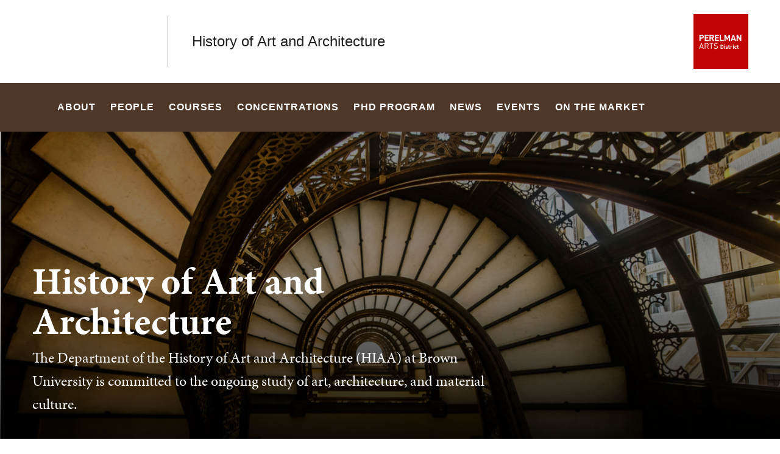

--- FILE ---
content_type: text/html; charset=UTF-8
request_url: https://hiaa.brown.edu/
body_size: 13400
content:
<!DOCTYPE html>
<html lang="en" dir="ltr" prefix="og: https://ogp.me/ns#" class="no-js" itemscope="" itemtype="http://schema.org/WebPage">
  <head>
    <!-- Google Tag Manager -->
    <script>(function(w,d,s,l,i){w[l]=w[l]||[];w[l].push({'gtm.start':new Date().getTime(),event:'gtm.js'});var f=d.getElementsByTagName(s)[0],j=d.createElement(s),dl=l!='dataLayer'?'&l='+l:'';j.async=true;j.src='https://www.googletagmanager.com/gtm.js?id='+i+dl;f.parentNode.insertBefore(j,f);})(window,document,'script','dataLayer','GTM-KX5NV9');</script>
    <!-- End Google Tag Manager -->
    <meta charset="utf-8" />
<meta name="description" content="The Department of the History of Art and Architecture (HIAA) at Brown University is committed to the ongoing study of art, architecture, and material culture." />
<link rel="canonical" href="https://hiaa.brown.edu/" />
<link rel="shortlink" href="https://hiaa.brown.edu/" />
<meta property="og:title" content="History of Art and Architecture | Brown University" />
<meta property="og:description" content="The Department of the History of Art and Architecture (HIAA) at Brown University is committed to the ongoing study of art, architecture, and material culture." />
<meta name="twitter:card" content="summary_large_image" />
<meta name="twitter:title" content="History of Art and Architecture | Brown University" />
<meta name="twitter:description" content="The Department of the History of Art and Architecture (HIAA) at Brown University is committed to the ongoing study of art, architecture, and material culture." />
<meta name="MobileOptimized" content="width" />
<meta name="HandheldFriendly" content="true" />
<meta name="viewport" content="width=device-width, initial-scale=1.0" />
<meta name="mobile-web-app-capable" content="yes" />
<meta name="apple-mobile-web-app-capable" content="yes" />

    <title>History of Art and Architecture | Brown University</title>
    
<link rel="apple-touch-icon" sizes="180x180" href="/themes/custom/brown/static/apple-touch-icon.png">
<link rel="icon" type="image/png" sizes="32x32" href="/themes/custom/brown/static/favicon-32x32.png">
<link rel="icon" type="image/png" sizes="16x16" href="/themes/custom/brown/static/favicon-16x16.png">
<link rel="manifest" href="/themes/custom/brown/static/site.webmanifest">
<link rel="mask-icon" href="/themes/custom/brown/static/safari-pinned-tab.svg" color="#5bbad5">
<meta name="msapplication-TileColor" content="#da532c">
<meta name="theme-color" content="#ffffff">
    <link rel="stylesheet" media="all" href="/sites/default/files/css/css_4Wcpt5QNOE79LKQBtqRaQG5KXFRKr7QaP7QagwXezS4.css?delta=0&amp;language=en&amp;theme=brown_site&amp;include=eJyFykEKAyEMBdALiR4p_IxBpzhG8pXS23fZZbePB9K23PNl1_YoF5mHC2JTFLVZwp8g3R-TpOHvWdpwxUgLgRZYnaXGWRj5J_nMdXTc7FYTP9z2FAXtC5HYNek" />
<link rel="stylesheet" media="all" href="/sites/default/files/css/css_UBCWlE8Ow5IZx3awebgZxAa_JNqYSp_GiN9AjDLIl_U.css?delta=1&amp;language=en&amp;theme=brown_site&amp;include=eJyFykEKAyEMBdALiR4p_IxBpzhG8pXS23fZZbePB9K23PNl1_YoF5mHC2JTFLVZwp8g3R-TpOHvWdpwxUgLgRZYnaXGWRj5J_nMdXTc7FYTP9z2FAXtC5HYNek" />
<link rel="stylesheet" media="all" href="/sites/default/files/css/css_SRFaB8q_EQCTkIb9F-AnjDFuxHG0AZA_tWpXy52q2Bk.css?delta=2&amp;language=en&amp;theme=brown_site&amp;include=eJyFykEKAyEMBdALiR4p_IxBpzhG8pXS23fZZbePB9K23PNl1_YoF5mHC2JTFLVZwp8g3R-TpOHvWdpwxUgLgRZYnaXGWRj5J_nMdXTc7FYTP9z2FAXtC5HYNek" />

    
    <link rel="stylesheet" href="/themes/custom/brown/static/css/fonts.css" onload="document.body.className+=' fonts_loaded';">
    <link rel="stylesheet" href="https://use.typekit.net/lok3dnd.css">

  </head>
  <body class="preload fs-grid page_layout_default page_theme_default page_theme_overflow path-frontpage page-node-type-basic-page">
    <!-- Google Tag Manager (noscript) -->
    <noscript><iframe src="https://www.googletagmanager.com/ns.html?id=GTM-KX5NV9" height="0" width="0" style="display:none;visibility:hidden"></iframe></noscript>
    <!-- End Google Tag Manager (noscript) -->
    
      <div class="dialog-off-canvas-main-canvas" data-off-canvas-main-canvas>
    
          
    
    
    
    
    
    
    
    



<div class="page_wrapper">
  <header class="header" id="header" itemscope itemtype="http://schema.org/WPHeader" >
    
    <a class="skip_link" id="skip_to_content" href="#page_main_content">Skip to Main Content</a>
            <div class="header_ribbon">
      <div class="fs-row">
        <div class="fs-cell">
          <div class="header_ribbon_inner">
                          


<div class="logo logo_header logo_icon" itemscope itemtype="http://schema.org/Organization">
  <a class="logo_link" itemprop="url" href="https://www.brown.edu/">
    <span class="logo_link_label">Brown University</span>
        <span class="logo_link_icon"><svg class="icon icon_logo">
  <use xlink:href="/themes/custom/brown/static/images/logo.svg#logo"></use>
</svg>
</span>
      </a>
  <meta content="https://hiaa.brown.edu/themes/custom/brown/static/images/logo.png" itemprop="logo">                   <h1 class="logo_label" style="color: #222;">
          <a class="logo_label_link" href="/">History of Art and Architecture</a>
        </h1>
        </div>
                        <div class="header_group_aside">
                              
              
              <div class="header_group">
                                
<div class="header_tools header_tools_default">
  
  
<a class="js-swap js-flyout-search-handle handle flyout_search_handle" href="#flyout_search" data-swap-target=".flyout_search" data-swap-linked="flyout_search">
    <span class="handle_icon handle_icon_default flyout_search_handle_icon flyout_search_handle_icon_default" aria-hidden="true"><svg class="icon icon_search">
  <use xlink:href="/themes/custom/brown/static/images/icons.svg#search"></use>
</svg>
</span>
    <span class="handle_icon handle_icon_action flyout_search_handle_icon flyout_search_handle_icon_action" aria-hidden="true"><svg class="icon icon_close">
  <use xlink:href="/themes/custom/brown/static/images/icons.svg#close"></use>
</svg>
</span>
  <span class="handle_label flyout_search_handle_label">Search</span>
</a>

    
<a class="js-swap js-menu-handle  menu_handle menu_handle_primary" href="#menu" data-swap-target=".menu" data-swap-linked="menu">
    <span class=" menu_handle_icon menu_handle_icon_default menu_handle_icon_primary" aria-hidden="true"><svg class="icon icon_menu">
  <use xlink:href="/themes/custom/brown/static/images/icons.svg#menu"></use>
</svg>
</span>
    <span class=" menu_handle_icon menu_handle_icon_action menu_handle_icon_primary" aria-hidden="true"><svg class="icon icon_close">
  <use xlink:href="/themes/custom/brown/static/images/icons.svg#close"></use>
</svg>
</span>
  <span class=" menu_handle_label menu_handle_label_primary">Menu</span>
</a>
  </div>
                              </div>
            </div>
          </div>
        </div>
      </div>
    </div>
        <div class="header_overflow" style="background: #4E3629;">
      <div class="fs-row">
        <div class="fs-cell">
          <div class="header_overflow_inner">
                

<nav class="js-main-nav js-main-nav-lg main_nav main_nav_lg" aria-label="Site Navigation" itemscope itemtype="http://schema.org/SiteNavigationElement">
  <div class="main_nav_header">
    <h2 class="main_nav_title">Site Navigation</h2>
  </div>
  <ul class="main_nav_list" aria-label="Site Navigation">
            <li class="js-main-nav-item-1 home main_nav_item">
      <div class="main_nav_item_wrapper">
        <a class="main_nav_link" href="/home" itemprop="url" aria-current="page">
          <span class="main_nav_link_label" itemprop="name">Home</span>
        </a>
              </div>
          </li>
                <li class="js-main-nav-item-2  main_nav_item">
      <div class="main_nav_item_wrapper">
        <a class="main_nav_link" href="/about" itemprop="url" aria-haspopup="true" aria-current="page">
          <span class="main_nav_link_label" itemprop="name">About</span>
        </a>
                <button class="js-swap js-main-nav-toggle main_nav_toggle" data-swap-target=".js-main-nav-item-2" data-swap-group="main_nav" aria-label=" Submenu">
          <span class="main_nav_toggle_icon"><svg class="icon icon_chevron_down">
  <use xlink:href="/themes/custom/brown/static/images/icons.svg#chevron_down"></use>
</svg>
</span>
        </button>
              </div>
            <div class="js-main-nav-children main_nav_children">
        <ul class="main_nav_children_list" aria-label="submenu">
                    <li class="main_nav_child_item">
            <a class="main_nav_child_link" href="/about/visit-us" itemprop="url">
              <span class="main_nav_child_link_label" itemprop="name">Visit Us</span>
            </a>
          </li>
                    <li class="main_nav_child_item">
            <a class="main_nav_child_link" href="/about/statement-justice-equity-inclusion" itemprop="url">
              <span class="main_nav_child_link_label" itemprop="name">Statement on Justice, Equity &amp; Inclusion</span>
            </a>
          </li>
                    <li class="main_nav_child_item">
            <a class="main_nav_child_link" href="/about/our-alumni" itemprop="url">
              <span class="main_nav_child_link_label" itemprop="name">Our Alumni</span>
            </a>
          </li>
                    <li class="main_nav_child_item">
            <a class="main_nav_child_link" href="/about/give" itemprop="url">
              <span class="main_nav_child_link_label" itemprop="name">Give</span>
            </a>
          </li>
                  </ul>
      </div>
          </li>
                <li class="js-main-nav-item-3  main_nav_item">
      <div class="main_nav_item_wrapper">
        <a class="main_nav_link" href="/people" itemprop="url">
          <span class="main_nav_link_label" itemprop="name">People</span>
        </a>
              </div>
          </li>
                <li class="js-main-nav-item-4  main_nav_item">
      <div class="main_nav_item_wrapper">
        <a class="main_nav_link" href="/courses" itemprop="url" aria-haspopup="true" aria-current="page">
          <span class="main_nav_link_label" itemprop="name">Courses</span>
        </a>
                <button class="js-swap js-main-nav-toggle main_nav_toggle" data-swap-target=".js-main-nav-item-4" data-swap-group="main_nav" aria-label=" Submenu">
          <span class="main_nav_toggle_icon"><svg class="icon icon_chevron_down">
  <use xlink:href="/themes/custom/brown/static/images/icons.svg#chevron_down"></use>
</svg>
</span>
        </button>
              </div>
            <div class="js-main-nav-children main_nav_children">
        <ul class="main_nav_children_list" aria-label="submenu">
                    <li class="main_nav_child_item">
            <a class="main_nav_child_link" href="/courses/course-history" itemprop="url">
              <span class="main_nav_child_link_label" itemprop="name">Course History</span>
            </a>
          </li>
                  </ul>
      </div>
          </li>
                <li class="js-main-nav-item-5  main_nav_item">
      <div class="main_nav_item_wrapper">
        <a class="main_nav_link" href="/concentrations" itemprop="url" aria-haspopup="true" aria-current="page">
          <span class="main_nav_link_label" itemprop="name">Concentrations</span>
        </a>
                <button class="js-swap js-main-nav-toggle main_nav_toggle" data-swap-target=".js-main-nav-item-5" data-swap-group="main_nav" aria-label=" Submenu">
          <span class="main_nav_toggle_icon"><svg class="icon icon_chevron_down">
  <use xlink:href="/themes/custom/brown/static/images/icons.svg#chevron_down"></use>
</svg>
</span>
        </button>
              </div>
            <div class="js-main-nav-children main_nav_children">
        <ul class="main_nav_children_list" aria-label="submenu">
                    <li class="main_nav_child_item">
            <a class="main_nav_child_link" href="/undergraduate-concentrations/history-art-architecture-concentration" itemprop="url">
              <span class="main_nav_child_link_label" itemprop="name">History of Art &amp; Architecture Concentration</span>
            </a>
          </li>
                    <li class="main_nav_child_item">
            <a class="main_nav_child_link" href="/undergraduate-concentrations/architecture-concentration" itemprop="url">
              <span class="main_nav_child_link_label" itemprop="name">Architecture Concentration</span>
            </a>
          </li>
                    <li class="main_nav_child_item">
            <a class="main_nav_child_link" href="/concentrations/awards-and-research-grants" itemprop="url">
              <span class="main_nav_child_link_label" itemprop="name">Awards and Research Grants</span>
            </a>
          </li>
                    <li class="main_nav_child_item">
            <a class="main_nav_child_link" href="/concentrations/departmental-undergraduate-groups-dug" itemprop="url">
              <span class="main_nav_child_link_label" itemprop="name">Departmental Undergraduate Group (DUG)</span>
            </a>
          </li>
                    <li class="main_nav_child_item">
            <a class="main_nav_child_link" href="/concentrations/undergraduate-internships-and-opportunities" itemprop="url">
              <span class="main_nav_child_link_label" itemprop="name">Undergraduate Internships and Opportunities</span>
            </a>
          </li>
                    <li class="main_nav_child_item">
            <a class="main_nav_child_link" href="/undergraduate-concentrations/study-risd-and-abroad" itemprop="url">
              <span class="main_nav_child_link_label" itemprop="name">Study at RISD &amp; Abroad</span>
            </a>
          </li>
                    <li class="main_nav_child_item">
            <a class="main_nav_child_link" href="/undergraduate-concentrations/history-art-architecture-concentration/capstone" itemprop="url">
              <span class="main_nav_child_link_label" itemprop="name">Honors &amp; Capstone Projects</span>
            </a>
          </li>
                  </ul>
      </div>
          </li>
                <li class="js-main-nav-item-6  main_nav_item">
      <div class="main_nav_item_wrapper">
        <a class="main_nav_link" href="/phd-program" itemprop="url" aria-haspopup="true" aria-current="page">
          <span class="main_nav_link_label" itemprop="name">PhD Program</span>
        </a>
                <button class="js-swap js-main-nav-toggle main_nav_toggle" data-swap-target=".js-main-nav-item-6" data-swap-group="main_nav" aria-label=" Submenu">
          <span class="main_nav_toggle_icon"><svg class="icon icon_chevron_down">
  <use xlink:href="/themes/custom/brown/static/images/icons.svg#chevron_down"></use>
</svg>
</span>
        </button>
              </div>
            <div class="js-main-nav-children main_nav_children">
        <ul class="main_nav_children_list" aria-label="submenu">
                    <li class="main_nav_child_item">
            <a class="main_nav_child_link" href="/phd-program/graduate-admissions" itemprop="url">
              <span class="main_nav_child_link_label" itemprop="name">Graduate Admissions</span>
            </a>
          </li>
                    <li class="main_nav_child_item">
            <a class="main_nav_child_link" href="/phd-program/statement-purpose-workshop" itemprop="url">
              <span class="main_nav_child_link_label" itemprop="name">Statement of Purpose Workshop</span>
            </a>
          </li>
                    <li class="main_nav_child_item">
            <a class="main_nav_child_link" href="/phd-program/research-funding-and-resources" itemprop="url">
              <span class="main_nav_child_link_label" itemprop="name">Research Funding &amp; Resources</span>
            </a>
          </li>
                    <li class="main_nav_child_item">
            <a class="main_nav_child_link" href="/phd-program/dissertations" itemprop="url">
              <span class="main_nav_child_link_label" itemprop="name">Dissertations</span>
            </a>
          </li>
                  </ul>
      </div>
          </li>
                <li class="js-main-nav-item-7  main_nav_item">
      <div class="main_nav_item_wrapper">
        <a class="main_nav_link" href="/news" itemprop="url" aria-haspopup="true" aria-current="page">
          <span class="main_nav_link_label" itemprop="name">News</span>
        </a>
                <button class="js-swap js-main-nav-toggle main_nav_toggle" data-swap-target=".js-main-nav-item-7" data-swap-group="main_nav" aria-label=" Submenu">
          <span class="main_nav_toggle_icon"><svg class="icon icon_chevron_down">
  <use xlink:href="/themes/custom/brown/static/images/icons.svg#chevron_down"></use>
</svg>
</span>
        </button>
              </div>
            <div class="js-main-nav-children main_nav_children">
        <ul class="main_nav_children_list" aria-label="submenu">
                    <li class="main_nav_child_item">
            <a class="main_nav_child_link" href="/news" itemprop="url">
              <span class="main_nav_child_link_label" itemprop="name">Recent News</span>
            </a>
          </li>
                    <li class="main_nav_child_item">
            <a class="main_nav_child_link" href="https://hiaa.brown.edu/about/our-alumni/alumni-news" itemprop="url">
              <span class="main_nav_child_link_label" itemprop="name">Alumni News</span>
            </a>
          </li>
                    <li class="main_nav_child_item">
            <a class="main_nav_child_link" href="https://hiaa.brown.edu/history-art-and-architecture-24-25-annual-report" itemprop="url">
              <span class="main_nav_child_link_label" itemprop="name">Annual Report, 2024-2025</span>
            </a>
          </li>
                  </ul>
      </div>
          </li>
                <li class="js-main-nav-item-8  main_nav_item">
      <div class="main_nav_item_wrapper">
        <a class="main_nav_link" href="/events" itemprop="url" aria-haspopup="true" aria-current="page">
          <span class="main_nav_link_label" itemprop="name">Events</span>
        </a>
                <button class="js-swap js-main-nav-toggle main_nav_toggle" data-swap-target=".js-main-nav-item-8" data-swap-group="main_nav" aria-label=" Submenu">
          <span class="main_nav_toggle_icon"><svg class="icon icon_chevron_down">
  <use xlink:href="/themes/custom/brown/static/images/icons.svg#chevron_down"></use>
</svg>
</span>
        </button>
              </div>
            <div class="js-main-nav-children main_nav_children">
        <ul class="main_nav_children_list" aria-label="submenu">
                    <li class="main_nav_child_item">
            <a class="main_nav_child_link" href="/events/2025-laurinda-spear-72-lecture-series-visual-arts-anthony-acciavatti" itemprop="url">
              <span class="main_nav_child_link_label" itemprop="name">2025 Laurinda Spear 72&#039; Lecture Series: Anthony Acciavatti</span>
            </a>
          </li>
                    <li class="main_nav_child_item">
            <a class="main_nav_child_link" href="/events/hiaa-202526-lecture-series-implements-impression" itemprop="url">
              <span class="main_nav_child_link_label" itemprop="name">2025/2026 &quot;Implements of Impression&quot; Lecture Series</span>
            </a>
          </li>
                    <li class="main_nav_child_item">
            <a class="main_nav_child_link" href="/events/department-brown-bags" itemprop="url">
              <span class="main_nav_child_link_label" itemprop="name">Department Brown Bags</span>
            </a>
          </li>
                    <li class="main_nav_child_item">
            <a class="main_nav_child_link" href="/events/hiaa-undergraduate-internship-workshop" itemprop="url">
              <span class="main_nav_child_link_label" itemprop="name">HIAA Undergraduate Internship Workshop</span>
            </a>
          </li>
                    <li class="main_nav_child_item">
            <a class="main_nav_child_link" href="/events/past-events-0" itemprop="url">
              <span class="main_nav_child_link_label" itemprop="name">Past Events</span>
            </a>
          </li>
                  </ul>
      </div>
          </li>
                <li class="js-main-nav-item-9  main_nav_item">
      <div class="main_nav_item_wrapper">
        <a class="main_nav_link" href="/market" itemprop="url">
          <span class="main_nav_link_label" itemprop="name">On the Market</span>
        </a>
              </div>
          </li>
          </ul>
</nav>




            
<div class="header_tools header_tools_alternate">
  
  
<a class="js-swap js-flyout-search-handle handle flyout_search_handle" href="#flyout_search" data-swap-target=".flyout_search" data-swap-linked="flyout_search">
    <span class="handle_icon handle_icon_default flyout_search_handle_icon flyout_search_handle_icon_default" aria-hidden="true"><svg class="icon icon_search">
  <use xlink:href="/themes/custom/brown/static/images/icons.svg#search"></use>
</svg>
</span>
    <span class="handle_icon handle_icon_action flyout_search_handle_icon flyout_search_handle_icon_action" aria-hidden="true"><svg class="icon icon_close">
  <use xlink:href="/themes/custom/brown/static/images/icons.svg#close"></use>
</svg>
</span>
  <span class="handle_label flyout_search_handle_label">Search</span>
</a>

  </div>
          </div>
        </div>
      </div>
    </div>
      </header>
  <main class="page_inner ">
        <div class="page_unit_title"  style="background: #4E3629;">
      <div class="fs-row">
        <div class="fs-cell">
                      <div class="page_unit_title_label">History of Art and Architecture</div>
          
        </div>
      </div>
    </div>
          
                  <div class="js-cover  page_header page_header_media default">
                           
    
    
    






<div class="js-background js-cover-background hero page_header_background" data-background-options='{"source": {
"500px": "/sites/default/files/styles/ultrawide_med/public/2024-07/arch%20con%20update%20header%20%286%29.png?h=956697b9&amp;itok=N0fJyIMv", "740px": "/sites/default/files/styles/wide_med/public/2024-07/arch%20con%20update%20header%20%286%29.png?h=2fb1f3cc&amp;itok=Cdp23lkH", "980px": "/sites/default/files/styles/wide_lrg/public/2024-07/arch%20con%20update%20header%20%286%29.png?h=2fb1f3cc&amp;itok=Asc3_3d4", "1220px": "/sites/default/files/styles/wide_xlrg/public/2024-07/arch%20con%20update%20header%20%286%29.png?h=2fb1f3cc&amp;itok=19c6N3R_"}, "lazy": true, "lazyEdge": "100", "alt": "An ornate half moon-shaped staircase with copper bannisters."}'></div>






            
                  
          <div class="js-cover-body page_header_body dynamic_header_no_mobile">
        <div class="fs-row">
          <div class="fs-cell">
            <div class="page_header_inner">
              <div class="page_header_set">
                <div class="page_header_group  ">
                  <h1 class="page_title">History of Art and Architecture</h1>
                                    <p class="page_intro">The Department of the History of Art and Architecture (HIAA) at Brown University is committed to the ongoing study of art, architecture, and material culture.</p>
                                  </div>
                              </div>
            </div>
          </div>
        </div>
      </div>
        </div>
        <div class="breadcrumb_wrapper">
      <div class="fs-row">
        <div class="fs-cell">
          
        </div>
      </div>
    </div>
          
  <div class="page_content">
                              <div class="fs-row">
                                        <div class="fs-cell fs-lg-10 fs-all-justify-center" id="page_main_content" itemprop="mainContentOfPage">
        
            <div data-drupal-messages-fallback class="hidden"></div>



                                            <div class="dynamic_placement_inpage dynamic_header_mobile">
                            <div class="typography">
                  <h1>History of Art and Architecture</h1>
                                        <p class="page_intro">The Department of the History of Art and Architecture (HIAA) at Brown University is committed to the ongoing study of art, architecture, and material culture.</p>
                                    </div>
            </div>
                      
          
          
          <div class="wysiwyg_block">
            <div class="wysiwyg_block_inner">
              <div class="typography">
                  <div id="block-brown-site-content">
  
    
      <article class="node--type-basic-page">

  
    

  
  <div>
      <p>Courses and&nbsp;research in the Department of History of Art and Architecture are grounded in the humanities, and intersect with study in visual art, global cultures, science and technology studies and the built environment. Our nationally renowned&nbsp;<a data-entity-type="node" data-entity-uuid="c213248d-137a-467a-bc03-a6dadf1c4491" href="/people-old">faculty scholars</a>&nbsp;span diverse areas of study, and help to train students to become conversant in visual, historical and critical analysis across visual cultures, historical periods and geographic regions. Our alumni have gone on to successful careers as scholars, educators, arts administrators, intellectual property lawyers and museum curators among other rewarding professions in art and culture.&nbsp;</p>

  </div>

</article>

  </div>


              </div>
            </div>
          </div>

          <div class="in_content_callouts">
            






    
  
    <div class="card_list_group component_block columns_3 layout_in_content">
        <header class="component_header">
      <h2 class="component_header_title">  Academic Pathways
</h2>
    </header>
    
    <div class="component_items " data-carousel-options='{
      "pagination": false,
      "show": {
        "500px": 2,
        "1220px": 3
      }
    }'>

          
<div class="component_item page card">
  <article class="js-component component component_page_149" data-id="page_149" data-type="page">
    <span class="component_peak_background"></span>
        <div class="component_figure" aria-hidden="true">
      <a class="component_figure_link" href="/undergraduate-concentrations/architecture-concentration" aria-hidden="true" tabindex="-1">
        <div class="js-background component_card_background" data-background-options='{"source": {
"0px": "/sites/default/files/styles/classic_xsml/public/2023-02/03_Harrison-White_0-large.jpg?h=575f9d25&amp;itok=Y-6npjQc"}, "lazy": true, "lazyEdge": "100", "alt": "Architectural model of buildings and trees on a table"}'></div>
      </a>
    </div>
        <div class="component_body">
      <div class="component_content">
        <div class="component_content_group">
          <h3 class="component_title">
            <a class="component_title_link" href="/undergraduate-concentrations/architecture-concentration">Architecture Concentration</a>
          </h3>
        </div>
      </div>
      <div class="component_peak_details">
        <div class="component_peak_details_inner">
          <div class="peak_details_caption">  The architecture concentration places greater emphasis on technical training, and allows students to develop a broad understanding of the concepts and methods for the planning and design of buildings, landscapes and cities.
</div>
        </div>
        <a class="peak_details_simple_link" href="/undergraduate-concentrations/architecture-concentration">
  <span class="peak_details_simple_link_label">Visit Page</span>
    <span class="peak_details_simple_link_icon" aria-hidden="true">
          <span class="peak_details_simple_link_icon_default">
        <svg class="icon icon_arrow_right">
          <use xlink:href="/themes/custom/brown/static/images/icons.svg#arrow_right"></use>
        </svg>
      </span>
      <span class="peak_details_simple_link_icon_action">
        <svg class="icon icon_link">
          <use xlink:href="/themes/custom/brown/static/images/icons.svg#link"></use>
        </svg>
      </span>
      </span>
  </a>

      </div>
      <div class="component_peak_tools">
  <button class="js-swap component_peak_trigger" data-swap-target=".component_page_149" data-swap-group="peaks" data-swap-linked="component_peak_page_149" title="Open details for Architecture Concentration" aria-expanded="false">
    <span class="component_peak_trigger_label">Open details for Architecture Concentration</span>
    <span class="component_peak_trigger_icon component_peak_trigger_icon_default">
      <svg class="icon icon_dots">
        <use xlink:href="/themes/custom/brown/static/images/icons.svg#dots"></use>
      </svg>
    </span>
    <span class="component_peak_trigger_icon component_peak_trigger_icon_action">
      <svg class="icon icon_close">
        <use xlink:href="/themes/custom/brown/static/images/icons.svg#close"></use>
      </svg>
    </span>
  </button>
  </div>

    </div>
  </article>
</div>



    
<div class="component_item page card">
  <article class="js-component component component_page_153" data-id="page_153" data-type="page">
    <span class="component_peak_background"></span>
        <div class="component_figure" aria-hidden="true">
      <a class="component_figure_link" href="/undergraduate-concentrations/history-art-architecture-concentration" aria-hidden="true" tabindex="-1">
        <div class="js-background component_card_background" data-background-options='{"source": {
"0px": "/sites/default/files/styles/classic_xsml/public/2023-08/AdobeStock_259174578_component.jpg?h=6bfe8829&amp;itok=tnCN0bwj"}, "lazy": true, "lazyEdge": "100", "alt": "Mughal architecture building style in India"}'></div>
      </a>
    </div>
        <div class="component_body">
      <div class="component_content">
        <div class="component_content_group">
          <h3 class="component_title">
            <a class="component_title_link" href="/undergraduate-concentrations/history-art-architecture-concentration">History of Art and Architecture Concentration</a>
          </h3>
        </div>
      </div>
      <div class="component_peak_details">
        <div class="component_peak_details_inner">
          <div class="peak_details_caption">  The History of Art and Architecture concentration trains students in the techniques of close-looking, visual description and interpretation, and critical analysis that are necessary to locate the work of art in history. 
</div>
        </div>
        <a class="peak_details_simple_link" href="/undergraduate-concentrations/history-art-architecture-concentration">
  <span class="peak_details_simple_link_label">Visit Page</span>
    <span class="peak_details_simple_link_icon" aria-hidden="true">
          <span class="peak_details_simple_link_icon_default">
        <svg class="icon icon_arrow_right">
          <use xlink:href="/themes/custom/brown/static/images/icons.svg#arrow_right"></use>
        </svg>
      </span>
      <span class="peak_details_simple_link_icon_action">
        <svg class="icon icon_link">
          <use xlink:href="/themes/custom/brown/static/images/icons.svg#link"></use>
        </svg>
      </span>
      </span>
  </a>

      </div>
      <div class="component_peak_tools">
  <button class="js-swap component_peak_trigger" data-swap-target=".component_page_153" data-swap-group="peaks" data-swap-linked="component_peak_page_153" title="Open details for History of Art and Architecture Concentration" aria-expanded="false">
    <span class="component_peak_trigger_label">Open details for History of Art and Architecture Concentration</span>
    <span class="component_peak_trigger_icon component_peak_trigger_icon_default">
      <svg class="icon icon_dots">
        <use xlink:href="/themes/custom/brown/static/images/icons.svg#dots"></use>
      </svg>
    </span>
    <span class="component_peak_trigger_icon component_peak_trigger_icon_action">
      <svg class="icon icon_close">
        <use xlink:href="/themes/custom/brown/static/images/icons.svg#close"></use>
      </svg>
    </span>
  </button>
  </div>

    </div>
  </article>
</div>



    
<div class="component_item page card">
  <article class="js-component component component_page_137" data-id="page_137" data-type="page">
    <span class="component_peak_background"></span>
        <div class="component_figure" aria-hidden="true">
      <a class="component_figure_link" href="/phd-program" aria-hidden="true" tabindex="-1">
        <div class="js-background component_card_background" data-background-options='{"source": {
"0px": "/sites/default/files/styles/classic_xsml/public/2023-07/AdobeStock_245740824-Resized.jpg?h=da74cd3a&amp;itok=nMZwcjri"}, "lazy": true, "lazyEdge": "100", "alt": "Assyrian wall relief of lion hunt."}'></div>
      </a>
    </div>
        <div class="component_body">
      <div class="component_content">
        <div class="component_content_group">
          <h3 class="component_title">
            <a class="component_title_link" href="/phd-program">PhD Program</a>
          </h3>
        </div>
      </div>
      <div class="component_peak_details">
        <div class="component_peak_details_inner">
          <div class="peak_details_caption">  Brown&#039;s Ph.D. program in the History of Art and Architecture offers professional training in the history of art and architecture and, more broadly, in the history of visual and material culture and the built environment.<br />
<br />
The application for the 2025-2026 academic year is now closed.
</div>
        </div>
        <a class="peak_details_simple_link" href="/phd-program">
  <span class="peak_details_simple_link_label">Visit Page</span>
    <span class="peak_details_simple_link_icon" aria-hidden="true">
          <span class="peak_details_simple_link_icon_default">
        <svg class="icon icon_arrow_right">
          <use xlink:href="/themes/custom/brown/static/images/icons.svg#arrow_right"></use>
        </svg>
      </span>
      <span class="peak_details_simple_link_icon_action">
        <svg class="icon icon_link">
          <use xlink:href="/themes/custom/brown/static/images/icons.svg#link"></use>
        </svg>
      </span>
      </span>
  </a>

      </div>
      <div class="component_peak_tools">
  <button class="js-swap component_peak_trigger" data-swap-target=".component_page_137" data-swap-group="peaks" data-swap-linked="component_peak_page_137" title="Open details for PhD Program" aria-expanded="false">
    <span class="component_peak_trigger_label">Open details for PhD Program</span>
    <span class="component_peak_trigger_icon component_peak_trigger_icon_default">
      <svg class="icon icon_dots">
        <use xlink:href="/themes/custom/brown/static/images/icons.svg#dots"></use>
      </svg>
    </span>
    <span class="component_peak_trigger_icon component_peak_trigger_icon_action">
      <svg class="icon icon_close">
        <use xlink:href="/themes/custom/brown/static/images/icons.svg#close"></use>
      </svg>
    </span>
  </button>
  </div>

    </div>
  </article>
</div>




    </div>

  </div>




<div class="section_break">
    <header class="section_break_header">
      <h2 class="section_break_header_title">  Recent News
</h2>

      </header>
</div>




    
  
    <div class="component_block columns_3 layout_in_content recent_news">
    <header class="component_header layout_expanded">
      <div class="component_complex_header_inner">
        <span class="component_complex_header_detail">
                </span>
                <a class="component_complex_header_link" href="/news">
  <span class="component_complex_header_link_label">More News</span>
    <span class="component_complex_header_link_icon" aria-hidden="true">
          <span class="component_complex_header_link_icon_default">
        <svg class="icon icon_arrow_right">
          <use xlink:href="/themes/custom/brown/static/images/icons.svg#arrow_right"></use>
        </svg>
      </span>
      <span class="component_complex_header_link_icon_action">
        <svg class="icon icon_link">
          <use xlink:href="/themes/custom/brown/static/images/icons.svg#link"></use>
        </svg>
      </span>
      </span>
  </a>

              </div>
    </header>

    <div class="component_items" data-carousel-options='{
      "pagination": false,
      "show": {
        "500px": 2,
        "1220px": 3
      }
    }'>

      
<div class="component_item news card">
  <article class="js-component component component_news_455" data-id="news_455" data-type="news">
    <span class="component_peak_background"></span>
    <div class="component_figure">
      <a class="component_figure_link" href="/news/2025-12-01/professor-shaffer-speaks-columbia" aria-hidden="true" tabindex="-1">
                <div class="js-background component_card_background" data-background-options='{"source": {
"0px": "/sites/default/files/styles/classic_xsml/public/Holly%20Columbia_0.png?h=b9ee3943&amp;itok=56weagRn"}, "lazy": true, "lazyEdge": "100", "alt": "poster "}'></div>
              </a>
    </div>
    <div class="component_body">
      <div class="component_content">
        <div class="component_content_group">
                    <span class="component_label news_component_label">News from HIAA</span>
          <h3 class="component_title">
            <a class="component_title_link" href="/news/2025-12-01/professor-shaffer-speaks-columbia">Professor Holly Shaffer Invited to Speak for the Bettman Lecture Series at Columbia University</a>
          </h3>
        </div>
      </div>
      <div class="component_peak_details">
        <div class="component_peak_details_inner">
          <time class="peak_details_date">  <time datetime="2025-12-01T16:53:37Z">December 1, 2025</time>

</time>
          <div class="peak_details_caption"></div>
          <a class="peak_details_simple_link" href="/news/2025-12-01/professor-shaffer-speaks-columbia">
  <span class="peak_details_simple_link_label">Read Article</span>
    <span class="peak_details_simple_link_icon" aria-hidden="true">
          <span class="peak_details_simple_link_icon_default">
        <svg class="icon icon_arrow_right">
          <use xlink:href="/themes/custom/brown/static/images/icons.svg#arrow_right"></use>
        </svg>
      </span>
      <span class="peak_details_simple_link_icon_action">
        <svg class="icon icon_link">
          <use xlink:href="/themes/custom/brown/static/images/icons.svg#link"></use>
        </svg>
      </span>
      </span>
  </a>

        </div>
      </div>
      <div class="component_peak_tools">
  <button class="js-swap component_peak_trigger" data-swap-target=".component_news_455" data-swap-group="peaks" data-swap-linked="component_peak_news_455" title="Open details for Professor Holly Shaffer Invited to Speak for the Bettman Lecture Series at Columbia University" aria-expanded="false">
    <span class="component_peak_trigger_label">Open details for Professor Holly Shaffer Invited to Speak for the Bettman Lecture Series at Columbia University</span>
    <span class="component_peak_trigger_icon component_peak_trigger_icon_default">
      <svg class="icon icon_dots">
        <use xlink:href="/themes/custom/brown/static/images/icons.svg#dots"></use>
      </svg>
    </span>
    <span class="component_peak_trigger_icon component_peak_trigger_icon_action">
      <svg class="icon icon_close">
        <use xlink:href="/themes/custom/brown/static/images/icons.svg#close"></use>
      </svg>
    </span>
  </button>
  </div>

    </div>
  </article>
</div>

<div class="component_item news card">
  <article class="js-component component component_news_452" data-id="news_452" data-type="news">
    <span class="component_peak_background"></span>
    <div class="component_figure">
      <a class="component_figure_link" href="/news/2025-11-24/julia-clark-awarded-undergraduate-fellowship-grant" aria-hidden="true" tabindex="-1">
                <div class="js-background component_card_background" data-background-options='{"source": {
"0px": "/sites/default/files/styles/classic_xsml/public/Clark%20Grant%20Photo.jpg?h=0ab9b7f5&amp;itok=ZUF1llu_"}, "lazy": true, "lazyEdge": "100", "alt": "Julia Clark headshot"}'></div>
              </a>
    </div>
    <div class="component_body">
      <div class="component_content">
        <div class="component_content_group">
                    <span class="component_label news_component_label">News from HIAA</span>
          <h3 class="component_title">
            <a class="component_title_link" href="/news/2025-11-24/julia-clark-awarded-undergraduate-fellowship-grant">Julia Clark, &#039;26 HIAA + Biology, Awarded Enid Wilson Undergraduate Fellowship Grant</a>
          </h3>
        </div>
      </div>
      <div class="component_peak_details">
        <div class="component_peak_details_inner">
          <time class="peak_details_date">  <time datetime="2025-11-24T15:45:15Z">November 24, 2025</time>

</time>
          <div class="peak_details_caption"></div>
          <a class="peak_details_simple_link" href="/news/2025-11-24/julia-clark-awarded-undergraduate-fellowship-grant">
  <span class="peak_details_simple_link_label">Read Article</span>
    <span class="peak_details_simple_link_icon" aria-hidden="true">
          <span class="peak_details_simple_link_icon_default">
        <svg class="icon icon_arrow_right">
          <use xlink:href="/themes/custom/brown/static/images/icons.svg#arrow_right"></use>
        </svg>
      </span>
      <span class="peak_details_simple_link_icon_action">
        <svg class="icon icon_link">
          <use xlink:href="/themes/custom/brown/static/images/icons.svg#link"></use>
        </svg>
      </span>
      </span>
  </a>

        </div>
      </div>
      <div class="component_peak_tools">
  <button class="js-swap component_peak_trigger" data-swap-target=".component_news_452" data-swap-group="peaks" data-swap-linked="component_peak_news_452" title="Open details for Julia Clark, &amp;#039;26 HIAA + Biology, Awarded Enid Wilson Undergraduate Fellowship Grant" aria-expanded="false">
    <span class="component_peak_trigger_label">Open details for Julia Clark, &amp;#039;26 HIAA + Biology, Awarded Enid Wilson Undergraduate Fellowship Grant</span>
    <span class="component_peak_trigger_icon component_peak_trigger_icon_default">
      <svg class="icon icon_dots">
        <use xlink:href="/themes/custom/brown/static/images/icons.svg#dots"></use>
      </svg>
    </span>
    <span class="component_peak_trigger_icon component_peak_trigger_icon_action">
      <svg class="icon icon_close">
        <use xlink:href="/themes/custom/brown/static/images/icons.svg#close"></use>
      </svg>
    </span>
  </button>
  </div>

    </div>
  </article>
</div>

<div class="component_item news card">
  <article class="js-component component component_news_451" data-id="news_451" data-type="news">
    <span class="component_peak_background"></span>
    <div class="component_figure">
      <a class="component_figure_link" href="/news/2025-11-24/mohadeseh-salari-sardani-named-pembroke-fellow" aria-hidden="true" tabindex="-1">
                <div class="js-background component_card_background" data-background-options='{"source": {
"0px": "/sites/default/files/styles/classic_xsml/public/Hosna%203.png?h=4e0dd657&amp;itok=1HhttlkF"}, "lazy": true, "lazyEdge": "100", "alt": "Hosna and Pembroke logo"}'></div>
              </a>
    </div>
    <div class="component_body">
      <div class="component_content">
        <div class="component_content_group">
                    <span class="component_label news_component_label">News from HIAA</span>
          <h3 class="component_title">
            <a class="component_title_link" href="/news/2025-11-24/mohadeseh-salari-sardani-named-pembroke-fellow">Mohadeseh Salari Sardari, HIAA PhD candidate, named Pembroke Center Interdisciplinary Opportunities Fellow</a>
          </h3>
        </div>
      </div>
      <div class="component_peak_details">
        <div class="component_peak_details_inner">
          <time class="peak_details_date">  <time datetime="2025-11-24T15:21:07Z">November 24, 2025</time>

</time>
          <div class="peak_details_caption"></div>
          <a class="peak_details_simple_link" href="/news/2025-11-24/mohadeseh-salari-sardani-named-pembroke-fellow">
  <span class="peak_details_simple_link_label">Read Article</span>
    <span class="peak_details_simple_link_icon" aria-hidden="true">
          <span class="peak_details_simple_link_icon_default">
        <svg class="icon icon_arrow_right">
          <use xlink:href="/themes/custom/brown/static/images/icons.svg#arrow_right"></use>
        </svg>
      </span>
      <span class="peak_details_simple_link_icon_action">
        <svg class="icon icon_link">
          <use xlink:href="/themes/custom/brown/static/images/icons.svg#link"></use>
        </svg>
      </span>
      </span>
  </a>

        </div>
      </div>
      <div class="component_peak_tools">
  <button class="js-swap component_peak_trigger" data-swap-target=".component_news_451" data-swap-group="peaks" data-swap-linked="component_peak_news_451" title="Open details for Mohadeseh Salari Sardari, HIAA PhD candidate, named Pembroke Center Interdisciplinary Opportunities Fellow" aria-expanded="false">
    <span class="component_peak_trigger_label">Open details for Mohadeseh Salari Sardari, HIAA PhD candidate, named Pembroke Center Interdisciplinary Opportunities Fellow</span>
    <span class="component_peak_trigger_icon component_peak_trigger_icon_default">
      <svg class="icon icon_dots">
        <use xlink:href="/themes/custom/brown/static/images/icons.svg#dots"></use>
      </svg>
    </span>
    <span class="component_peak_trigger_icon component_peak_trigger_icon_action">
      <svg class="icon icon_close">
        <use xlink:href="/themes/custom/brown/static/images/icons.svg#close"></use>
      </svg>
    </span>
  </button>
  </div>

    </div>
  </article>
</div>

    </div>

  </div>
<div  class="livewhale-events"></div>
  <script>
    window.drupalCtx = "{\"id\":\"1078\"}"
  </script>

<script>window.currentUser = {"username":"Anonymous","roles":[]}</script>

<script src=/modules/custom/brown-d8react-integration/apps/livewhale-events.js></script>

  

<div class="cta-single-link__container component_item component_block_535 layout_in_content light no_image">
 <div class="cta-single-link__container__inner">

  
    <div class="cta-single-link__container__inner__content">
      <h2 class="title">  Subscribe to our Weekly Newsletter
</h2>
      <div class="description">
        <p>  Stay up to date on department events, announcements, and opportunities.
</p>
      </div>

            <a class="intro_link" href="https://brown.us14.list-manage.com/subscribe?u=83a1e571421afb9b705483129&amp;id=9da5acddc7">
  <span class="intro_link_label">Sign-up here</span>
    <span class="intro_link_icon" aria-hidden="true">
          <span class="intro_link_icon_default">
        <svg class="icon icon_arrow_right">
          <use xlink:href="/themes/custom/brown/static/images/icons.svg#arrow_right"></use>
        </svg>
      </span>
      <span class="intro_link_icon_action">
        <svg class="icon icon_link">
          <use xlink:href="/themes/custom/brown/static/images/icons.svg#link"></use>
        </svg>
      </span>
      </span>
  </a>

          </div>

  </div>
</div>

  

<div class="cta-single-link__container component_item component_block_726 layout_in_content light no_image">
 <div class="cta-single-link__container__inner">

  
    <div class="cta-single-link__container__inner__content">
      <h2 class="title">  Check out our Annual Report
</h2>
      <div class="description">
        <p>  Find out about our department activities, student, faculty and alumni news from 2024-2025
</p>
      </div>

            <a class="intro_link" href="https://hiaa.brown.edu/history-art-and-architecture-24-25-annual-report">
  <span class="intro_link_label">HIAA Annual Report</span>
    <span class="intro_link_icon" aria-hidden="true">
          <span class="intro_link_icon_default">
        <svg class="icon icon_arrow_right">
          <use xlink:href="/themes/custom/brown/static/images/icons.svg#arrow_right"></use>
        </svg>
      </span>
      <span class="intro_link_icon_action">
        <svg class="icon icon_link">
          <use xlink:href="/themes/custom/brown/static/images/icons.svg#link"></use>
        </svg>
      </span>
      </span>
  </a>

          </div>

  </div>
</div>


<div class="wysiwyg_block">
  <div class="wysiwyg_block_inner">
    <div class="typography">
        <div class="box bg-lightgray">
<div class="ckeditor-col-container clearfix row">
<div class="grid-4 fourcol first-col col-md-4 col-sm-4 col-xs-4 col-lg-4">
<h2>Contact Us</h2>
</div>

<div class="grid-4 fourcol col-md-4 col-sm-4 col-xs-4 col-lg-4">
<h4>Mailing Address</h4>

<p>Brown University<br>
Box&nbsp;1855<br>
64 College Street<br>
Providence,&nbsp;RI&nbsp;02912</p>

<p><em><a href="https://sites.google.com/brown.edu/hiaa-help-center/home">Information for HIAA Faculty and grad students</a></em></p>
</div>

<div class="grid-4 fourcol last-col col-md-4 col-sm-4 col-xs-4 col-lg-4">
<h4>Phone</h4>

<p>401-863-1174</p>

<h4>Fax</h4>

<p>401-863-7790</p>
</div>
</div>
</div>
    </div>
  </div>
</div>

<div class="component_block layout_in_content">
  <div class="fs-row">
    <div class="fs-cell social-media-icons">
          <div class="component_item">
              <a class="facebook" href="https://www.facebook.com/BrownHIAADUG" aria-label="facebook" itemprop="url">
          <svg class="icon icon_facebook">
  <use xlink:href="/themes/custom/brown/static/images/icons.svg#facebook"></use>
</svg>

            <span>Facebook</span>
        </a>
                                      <a class="instagram" href="https://instagram.com/brown_hiaa" aria-label="instagram" itemprop="url">
         <svg class="icon icon_instagram">
  <use xlink:href="/themes/custom/brown/static/images/icons.svg#instagram"></use>
</svg>

            <span>Instagram</span>
        </a>
                                    </div>
    </div>
  </div>
</div>

            

            
            
                        
                                  </div>

        </div>
              </div>
          </div>

            <div class="full_width_callouts">
              
        
            </div>
          </div>

  </main>

    <footer class="footer" id="footer" itemscope itemtype="http://schema.org/WPFooter">
    <div class="footer_ribbon">
      <div class="fs-row">
        <div class="fs-cell">
          <div class="footer_ribbon_inner">
            <div class="footer_ribbon_group">
              
              



            
<div class="address" itemscope itemtype="http://schema.org/PostalAddress">
	<span class="address_name" itemprop="name">Brown University</span>
	<div class="address_items">
    		<a class="address_item address_base address_details" href="https://www.google.com/maps/dir/?api=1&amp;destination=Brown%20University%2075%20Waterman%20St.%20Providence%20RI%2002912" target="_blank">
              <span class="address_details_icon"><svg class="icon icon_marker">
  <use xlink:href="/themes/custom/brown/static/images/icons.svg#marker"></use>
</svg>
</span>
			<span class="address_details_info">
				<span class="address_city" itemprop="addressLocality">Providence</span>
				<span class="address_state" itemprop="addressRegion">RI</span>
				<span class="address_zip" itemprop="postalCode">02912</span>
			</span>
		</a>
				<a class="address_item address_phone" itemprop="telephone" href="tel:4018631000">
			<span class="address_details">
				<span class="address_details_icon"><svg class="icon icon_phone">
  <use xlink:href="/themes/custom/brown/static/images/icons.svg#phone"></use>
</svg>
</span>
				<span class="address_details_info">401-863-1000</span>
			</span>
		</a>
		        	</div>
</div>



                              <nav class="quick_nav" aria-label="Quick Navigation" itemscope="" itemtype="http://schema.org/SiteNavigationElement">
  <div class="quick_nav_header">
    <h2 class="quick_nav_title">Quick Navigation</h2>
  </div>
  <ul class="quick_nav_list" aria-label="Quick Navigation">
        <li class="quick_nav_item">
      <a class="quick_nav_link arrow_right" href="https://www.brown.edu/about/visit" itemprop="url">
        <span class="quick_nav_link_label" itemprop="name">Visit Brown</span>
        <span class="quick_nav_link_icon" aria-hidden="true">
          <span class="quick_nav_link_icon_default">
            <svg class="icon icon_arrow_right">
  <use xlink:href="/themes/custom/brown/static/images/icons.svg#arrow_right"></use>
</svg>

          </span>
          <span class="quick_nav_link_icon_action">
            <svg class="icon icon_link">
  <use xlink:href="/themes/custom/brown/static/images/icons.svg#link"></use>
</svg>

          </span>
        </span>
      </a>
    </li>
        <li class="quick_nav_item">
      <a class="quick_nav_link arrow_right" href="https://maps.brown.edu/" itemprop="url">
        <span class="quick_nav_link_label" itemprop="name">Campus Map</span>
        <span class="quick_nav_link_icon" aria-hidden="true">
          <span class="quick_nav_link_icon_default">
            <svg class="icon icon_arrow_right">
  <use xlink:href="/themes/custom/brown/static/images/icons.svg#arrow_right"></use>
</svg>

          </span>
          <span class="quick_nav_link_icon_action">
            <svg class="icon icon_link">
  <use xlink:href="/themes/custom/brown/static/images/icons.svg#link"></use>
</svg>

          </span>
        </span>
      </a>
    </li>
        <li class="quick_nav_item">
      <a class="quick_nav_link arrow_right" href="https://www.brown.edu/a-z" itemprop="url">
        <span class="quick_nav_link_label" itemprop="name">A to Z</span>
        <span class="quick_nav_link_icon" aria-hidden="true">
          <span class="quick_nav_link_icon_default">
            <svg class="icon icon_arrow_right">
  <use xlink:href="/themes/custom/brown/static/images/icons.svg#arrow_right"></use>
</svg>

          </span>
          <span class="quick_nav_link_icon_action">
            <svg class="icon icon_link">
  <use xlink:href="/themes/custom/brown/static/images/icons.svg#link"></use>
</svg>

          </span>
        </span>
      </a>
    </li>
        <li class="quick_nav_item">
      <a class="quick_nav_link arrow_right" href="https://www.brown.edu/about/contact-us" itemprop="url">
        <span class="quick_nav_link_label" itemprop="name">Contact Us</span>
        <span class="quick_nav_link_icon" aria-hidden="true">
          <span class="quick_nav_link_icon_default">
            <svg class="icon icon_arrow_right">
  <use xlink:href="/themes/custom/brown/static/images/icons.svg#arrow_right"></use>
</svg>

          </span>
          <span class="quick_nav_link_icon_action">
            <svg class="icon icon_link">
  <use xlink:href="/themes/custom/brown/static/images/icons.svg#link"></use>
</svg>

          </span>
        </span>
      </a>
    </li>
      </ul>
</nav>
                <nav class="footer_nav" aria-label="Footer Navigation" itemscope="" itemtype="http://schema.org/SiteNavigationElement">
  <div class="footer_nav_header">
    <h2 class="footer_nav_title">Footer Navigation</h2>
  </div>
  <ul class="footer_nav_list" aria-label="Footer Navigation">
        <li class="footer_nav_item">
      <a class="footer_nav_link arrow_right" href="https://www.brown.edu/news" itemprop="url">
        <span class="footer_nav_link_label" itemprop="name">News</span>
        <span class="footer_nav_link_icon" aria-hidden="true">
          <span class="footer_nav_link_icon_default">
            <svg class="icon icon_arrow_right">
  <use xlink:href="/themes/custom/brown/static/images/icons.svg#arrow_right"></use>
</svg>

          </span>
          <span class="footer_nav_link_icon_action">
            <svg class="icon icon_link">
  <use xlink:href="/themes/custom/brown/static/images/icons.svg#link"></use>
</svg>

          </span>
        </span>
      </a>
    </li>
        <li class="footer_nav_item">
      <a class="footer_nav_link arrow_right" href="https://events.brown.edu/" itemprop="url">
        <span class="footer_nav_link_label" itemprop="name">Events</span>
        <span class="footer_nav_link_icon" aria-hidden="true">
          <span class="footer_nav_link_icon_default">
            <svg class="icon icon_arrow_right">
  <use xlink:href="/themes/custom/brown/static/images/icons.svg#arrow_right"></use>
</svg>

          </span>
          <span class="footer_nav_link_icon_action">
            <svg class="icon icon_link">
  <use xlink:href="/themes/custom/brown/static/images/icons.svg#link"></use>
</svg>

          </span>
        </span>
      </a>
    </li>
        <li class="footer_nav_item">
      <a class="footer_nav_link arrow_right" href="https://dps.brown.edu/" itemprop="url">
        <span class="footer_nav_link_label" itemprop="name">Campus Safety</span>
        <span class="footer_nav_link_icon" aria-hidden="true">
          <span class="footer_nav_link_icon_default">
            <svg class="icon icon_arrow_right">
  <use xlink:href="/themes/custom/brown/static/images/icons.svg#arrow_right"></use>
</svg>

          </span>
          <span class="footer_nav_link_icon_action">
            <svg class="icon icon_link">
  <use xlink:href="/themes/custom/brown/static/images/icons.svg#link"></use>
</svg>

          </span>
        </span>
      </a>
    </li>
        <li class="footer_nav_item">
      <a class="footer_nav_link arrow_right" href="https://www.brown.edu/website-accessibility" itemprop="url">
        <span class="footer_nav_link_label" itemprop="name">Accessibility</span>
        <span class="footer_nav_link_icon" aria-hidden="true">
          <span class="footer_nav_link_icon_default">
            <svg class="icon icon_arrow_right">
  <use xlink:href="/themes/custom/brown/static/images/icons.svg#arrow_right"></use>
</svg>

          </span>
          <span class="footer_nav_link_icon_action">
            <svg class="icon icon_link">
  <use xlink:href="/themes/custom/brown/static/images/icons.svg#link"></use>
</svg>

          </span>
        </span>
      </a>
    </li>
        <li class="footer_nav_item">
      <a class="footer_nav_link arrow_right" href="https://www.brown.edu/careers" itemprop="url">
        <span class="footer_nav_link_label" itemprop="name">Careers at Brown</span>
        <span class="footer_nav_link_icon" aria-hidden="true">
          <span class="footer_nav_link_icon_default">
            <svg class="icon icon_arrow_right">
  <use xlink:href="/themes/custom/brown/static/images/icons.svg#arrow_right"></use>
</svg>

          </span>
          <span class="footer_nav_link_icon_action">
            <svg class="icon icon_link">
  <use xlink:href="/themes/custom/brown/static/images/icons.svg#link"></use>
</svg>

          </span>
        </span>
      </a>
    </li>
      </ul>
</nav>
                            
              

  <a class="footer_give_link" href="https://alumni-friends.brown.edu/giving/">
  <span class="footer_give_link_label">Give To Brown</span>
    <span class="footer_give_link_icon" aria-hidden="true">
          <span class="footer_give_link_icon_default">
        <svg class="icon icon_arrow_right">
          <use xlink:href="/themes/custom/brown/static/images/icons.svg#arrow_right"></use>
        </svg>
      </span>
      <span class="footer_give_link_icon_action">
        <svg class="icon icon_link">
          <use xlink:href="/themes/custom/brown/static/images/icons.svg#link"></use>
        </svg>
      </span>
      </span>
  </a>


            </div>
          </div>
        </div>
      </div>
    </div>
    <div class="footer_sole">
      <div class="fs-row">
        <div class="fs-cell">
          <div class="footer_sole_inner">
            
            <p class="footer_copyright">&copy; Brown University </p>
          </div>
        </div>
      </div>
    </div>

    <div class="js-menu menu" id="menu">
      <div class="menu_header">
                


<div class="logo logo_menu logo_icon" itemscope itemtype="http://schema.org/Organization">
  <a class="logo_link" itemprop="url" href="/">
    <span class="logo_link_label">Brown University</span>
        <span class="logo_link_icon"><svg class="icon icon_logo">
  <use xlink:href="/themes/custom/brown/static/images/logo.svg#logo"></use>
</svg>
</span>
      </a>
  <meta content="https://hiaa.brown.edu/themes/custom/brown/static/images/logo.png" itemprop="logo">     </div>

          
<div class="header_tools header_tools_default">
    <div class="handle flyout_for_you_handle">
    <span class="handle_label flyout_for_you_handle_label">For You</span>
    <span class="handle_icon handle_icon_default flyout_for_you_handle_icon flyout_for_you_handle_icon_default" aria-hidden="true"><svg class="icon icon_chevron_down">
  <use xlink:href="/themes/custom/brown/static/images/icons.svg#chevron_down"></use>
</svg>
</span>
    
  </div>
  
  
<a class="js-swap js-flyout-search-handle handle flyout_search_handle" href="#flyout_search" data-swap-target=".flyout_search" data-swap-linked="flyout_search">
    <span class="handle_icon handle_icon_default flyout_search_handle_icon flyout_search_handle_icon_default" aria-hidden="true"><svg class="icon icon_search">
  <use xlink:href="/themes/custom/brown/static/images/icons.svg#search"></use>
</svg>
</span>
    <span class="handle_icon handle_icon_action flyout_search_handle_icon flyout_search_handle_icon_action" aria-hidden="true"><svg class="icon icon_close">
  <use xlink:href="/themes/custom/brown/static/images/icons.svg#close"></use>
</svg>
</span>
  <span class="handle_label flyout_search_handle_label">Search</span>
</a>

    
<a class="js-swap js-menu-handle  menu_handle menu_handle_primary" href="#menu" data-swap-target=".menu" data-swap-linked="menu">
    <span class=" menu_handle_icon menu_handle_icon_default menu_handle_icon_primary" aria-hidden="true"><svg class="icon icon_menu">
  <use xlink:href="/themes/custom/brown/static/images/icons.svg#menu"></use>
</svg>
</span>
    <span class=" menu_handle_icon menu_handle_icon_action menu_handle_icon_primary" aria-hidden="true"><svg class="icon icon_close">
  <use xlink:href="/themes/custom/brown/static/images/icons.svg#close"></use>
</svg>
</span>
  <span class=" menu_handle_label menu_handle_label_primary">Menu</span>
</a>
  </div>
            </div>
      <div class="menu_body">
          
<nav class="js-main-nav js-main-nav-sm main_nav main_nav_sm" aria-label="Mobile Site Navigation" itemscope itemtype="http://schema.org/SiteNavigationElement">
  <div class="main_nav_header">
    <h2 class="main_nav_title">Mobile Site Navigation</h2>
  </div>
  <ul class="main_nav_list" aria-label="Mobile Site Navigation">
    
<nav class="js-main-nav js-main-nav-sm main_nav main_nav_sm" aria-label="Mobile Site Navigation" itemscope itemtype="http://schema.org/SiteNavigationElement">
  <div class="main_nav_header">
    <h2 class="main_nav_title">Mobile Site Navigation</h2>
  </div>
  <ul class="main_nav_list" aria-label="Mobile Site Navigation">
        <li class="js-main-nav-item-1 main_nav_item">
      <div class="main_nav_item_wrapper">
        <a class="main_nav_link" href="/home" itemprop="url" aria-current="page">
          <span class="main_nav_link_label" itemprop="name">Home</span>
        </a>
              </div>
          </li>
        <li class="js-main-nav-item-2 main_nav_item">
      <div class="main_nav_item_wrapper">
        <a class="main_nav_link" href="/about" itemprop="url" aria-haspopup="true" aria-current="page">
          <span class="main_nav_link_label" itemprop="name">About</span>
        </a>
                <button class="js-swap js-main-nav-toggle main_nav_toggle" data-swap-target=".js-main-nav-item-2" data-swap-group="main_nav" aria-label=" Submenu">
          <span class="main_nav_toggle_icon"><svg class="icon icon_chevron_down">
  <use xlink:href="/themes/custom/brown/static/images/icons.svg#chevron_down"></use>
</svg>
</span>
        </button>
              </div>
            <div class="js-main-nav-children main_nav_children">
        <ul class="main_nav_children_list" aria-label="submenu">
                    <li class="main_nav_child_item">
            <a class="main_nav_child_link" href="/about/visit-us" itemprop="url">
              <span class="main_nav_child_link_label" itemprop="name">Visit Us</span>
            </a>
          </li>
                    <li class="main_nav_child_item">
            <a class="main_nav_child_link" href="/about/statement-justice-equity-inclusion" itemprop="url">
              <span class="main_nav_child_link_label" itemprop="name">Statement on Justice, Equity &amp; Inclusion</span>
            </a>
          </li>
                    <li class="main_nav_child_item">
            <a class="main_nav_child_link" href="/about/our-alumni" itemprop="url">
              <span class="main_nav_child_link_label" itemprop="name">Our Alumni</span>
            </a>
          </li>
                    <li class="main_nav_child_item">
            <a class="main_nav_child_link" href="/about/give" itemprop="url">
              <span class="main_nav_child_link_label" itemprop="name">Give</span>
            </a>
          </li>
                  </ul>
      </div>
          </li>
        <li class="js-main-nav-item-3 main_nav_item">
      <div class="main_nav_item_wrapper">
        <a class="main_nav_link" href="/people" itemprop="url">
          <span class="main_nav_link_label" itemprop="name">People</span>
        </a>
              </div>
          </li>
        <li class="js-main-nav-item-4 main_nav_item">
      <div class="main_nav_item_wrapper">
        <a class="main_nav_link" href="/courses" itemprop="url" aria-haspopup="true" aria-current="page">
          <span class="main_nav_link_label" itemprop="name">Courses</span>
        </a>
                <button class="js-swap js-main-nav-toggle main_nav_toggle" data-swap-target=".js-main-nav-item-4" data-swap-group="main_nav" aria-label=" Submenu">
          <span class="main_nav_toggle_icon"><svg class="icon icon_chevron_down">
  <use xlink:href="/themes/custom/brown/static/images/icons.svg#chevron_down"></use>
</svg>
</span>
        </button>
              </div>
            <div class="js-main-nav-children main_nav_children">
        <ul class="main_nav_children_list" aria-label="submenu">
                    <li class="main_nav_child_item">
            <a class="main_nav_child_link" href="/courses/course-history" itemprop="url">
              <span class="main_nav_child_link_label" itemprop="name">Course History</span>
            </a>
          </li>
                  </ul>
      </div>
          </li>
        <li class="js-main-nav-item-5 main_nav_item">
      <div class="main_nav_item_wrapper">
        <a class="main_nav_link" href="/concentrations" itemprop="url" aria-haspopup="true" aria-current="page">
          <span class="main_nav_link_label" itemprop="name">Concentrations</span>
        </a>
                <button class="js-swap js-main-nav-toggle main_nav_toggle" data-swap-target=".js-main-nav-item-5" data-swap-group="main_nav" aria-label=" Submenu">
          <span class="main_nav_toggle_icon"><svg class="icon icon_chevron_down">
  <use xlink:href="/themes/custom/brown/static/images/icons.svg#chevron_down"></use>
</svg>
</span>
        </button>
              </div>
            <div class="js-main-nav-children main_nav_children">
        <ul class="main_nav_children_list" aria-label="submenu">
                    <li class="main_nav_child_item">
            <a class="main_nav_child_link" href="/undergraduate-concentrations/history-art-architecture-concentration" itemprop="url">
              <span class="main_nav_child_link_label" itemprop="name">History of Art &amp; Architecture Concentration</span>
            </a>
          </li>
                    <li class="main_nav_child_item">
            <a class="main_nav_child_link" href="/undergraduate-concentrations/architecture-concentration" itemprop="url">
              <span class="main_nav_child_link_label" itemprop="name">Architecture Concentration</span>
            </a>
          </li>
                    <li class="main_nav_child_item">
            <a class="main_nav_child_link" href="/concentrations/awards-and-research-grants" itemprop="url">
              <span class="main_nav_child_link_label" itemprop="name">Awards and Research Grants</span>
            </a>
          </li>
                    <li class="main_nav_child_item">
            <a class="main_nav_child_link" href="/concentrations/departmental-undergraduate-groups-dug" itemprop="url">
              <span class="main_nav_child_link_label" itemprop="name">Departmental Undergraduate Group (DUG)</span>
            </a>
          </li>
                    <li class="main_nav_child_item">
            <a class="main_nav_child_link" href="/concentrations/undergraduate-internships-and-opportunities" itemprop="url">
              <span class="main_nav_child_link_label" itemprop="name">Undergraduate Internships and Opportunities</span>
            </a>
          </li>
                    <li class="main_nav_child_item">
            <a class="main_nav_child_link" href="/undergraduate-concentrations/study-risd-and-abroad" itemprop="url">
              <span class="main_nav_child_link_label" itemprop="name">Study at RISD &amp; Abroad</span>
            </a>
          </li>
                    <li class="main_nav_child_item">
            <a class="main_nav_child_link" href="/undergraduate-concentrations/history-art-architecture-concentration/capstone" itemprop="url">
              <span class="main_nav_child_link_label" itemprop="name">Honors &amp; Capstone Projects</span>
            </a>
          </li>
                  </ul>
      </div>
          </li>
        <li class="js-main-nav-item-6 main_nav_item">
      <div class="main_nav_item_wrapper">
        <a class="main_nav_link" href="/phd-program" itemprop="url" aria-haspopup="true" aria-current="page">
          <span class="main_nav_link_label" itemprop="name">PhD Program</span>
        </a>
                <button class="js-swap js-main-nav-toggle main_nav_toggle" data-swap-target=".js-main-nav-item-6" data-swap-group="main_nav" aria-label=" Submenu">
          <span class="main_nav_toggle_icon"><svg class="icon icon_chevron_down">
  <use xlink:href="/themes/custom/brown/static/images/icons.svg#chevron_down"></use>
</svg>
</span>
        </button>
              </div>
            <div class="js-main-nav-children main_nav_children">
        <ul class="main_nav_children_list" aria-label="submenu">
                    <li class="main_nav_child_item">
            <a class="main_nav_child_link" href="/phd-program/graduate-admissions" itemprop="url">
              <span class="main_nav_child_link_label" itemprop="name">Graduate Admissions</span>
            </a>
          </li>
                    <li class="main_nav_child_item">
            <a class="main_nav_child_link" href="/phd-program/statement-purpose-workshop" itemprop="url">
              <span class="main_nav_child_link_label" itemprop="name">Statement of Purpose Workshop</span>
            </a>
          </li>
                    <li class="main_nav_child_item">
            <a class="main_nav_child_link" href="/phd-program/research-funding-and-resources" itemprop="url">
              <span class="main_nav_child_link_label" itemprop="name">Research Funding &amp; Resources</span>
            </a>
          </li>
                    <li class="main_nav_child_item">
            <a class="main_nav_child_link" href="/phd-program/dissertations" itemprop="url">
              <span class="main_nav_child_link_label" itemprop="name">Dissertations</span>
            </a>
          </li>
                  </ul>
      </div>
          </li>
        <li class="js-main-nav-item-7 main_nav_item">
      <div class="main_nav_item_wrapper">
        <a class="main_nav_link" href="/news" itemprop="url" aria-haspopup="true" aria-current="page">
          <span class="main_nav_link_label" itemprop="name">News</span>
        </a>
                <button class="js-swap js-main-nav-toggle main_nav_toggle" data-swap-target=".js-main-nav-item-7" data-swap-group="main_nav" aria-label=" Submenu">
          <span class="main_nav_toggle_icon"><svg class="icon icon_chevron_down">
  <use xlink:href="/themes/custom/brown/static/images/icons.svg#chevron_down"></use>
</svg>
</span>
        </button>
              </div>
            <div class="js-main-nav-children main_nav_children">
        <ul class="main_nav_children_list" aria-label="submenu">
                    <li class="main_nav_child_item">
            <a class="main_nav_child_link" href="/news" itemprop="url">
              <span class="main_nav_child_link_label" itemprop="name">Recent News</span>
            </a>
          </li>
                    <li class="main_nav_child_item">
            <a class="main_nav_child_link" href="https://hiaa.brown.edu/about/our-alumni/alumni-news" itemprop="url">
              <span class="main_nav_child_link_label" itemprop="name">Alumni News</span>
            </a>
          </li>
                    <li class="main_nav_child_item">
            <a class="main_nav_child_link" href="https://hiaa.brown.edu/history-art-and-architecture-24-25-annual-report" itemprop="url">
              <span class="main_nav_child_link_label" itemprop="name">Annual Report, 2024-2025</span>
            </a>
          </li>
                  </ul>
      </div>
          </li>
        <li class="js-main-nav-item-8 main_nav_item">
      <div class="main_nav_item_wrapper">
        <a class="main_nav_link" href="/events" itemprop="url" aria-haspopup="true" aria-current="page">
          <span class="main_nav_link_label" itemprop="name">Events</span>
        </a>
                <button class="js-swap js-main-nav-toggle main_nav_toggle" data-swap-target=".js-main-nav-item-8" data-swap-group="main_nav" aria-label=" Submenu">
          <span class="main_nav_toggle_icon"><svg class="icon icon_chevron_down">
  <use xlink:href="/themes/custom/brown/static/images/icons.svg#chevron_down"></use>
</svg>
</span>
        </button>
              </div>
            <div class="js-main-nav-children main_nav_children">
        <ul class="main_nav_children_list" aria-label="submenu">
                    <li class="main_nav_child_item">
            <a class="main_nav_child_link" href="/events/2025-laurinda-spear-72-lecture-series-visual-arts-anthony-acciavatti" itemprop="url">
              <span class="main_nav_child_link_label" itemprop="name">2025 Laurinda Spear 72&#039; Lecture Series: Anthony Acciavatti</span>
            </a>
          </li>
                    <li class="main_nav_child_item">
            <a class="main_nav_child_link" href="/events/hiaa-202526-lecture-series-implements-impression" itemprop="url">
              <span class="main_nav_child_link_label" itemprop="name">2025/2026 &quot;Implements of Impression&quot; Lecture Series</span>
            </a>
          </li>
                    <li class="main_nav_child_item">
            <a class="main_nav_child_link" href="/events/department-brown-bags" itemprop="url">
              <span class="main_nav_child_link_label" itemprop="name">Department Brown Bags</span>
            </a>
          </li>
                    <li class="main_nav_child_item">
            <a class="main_nav_child_link" href="/events/hiaa-undergraduate-internship-workshop" itemprop="url">
              <span class="main_nav_child_link_label" itemprop="name">HIAA Undergraduate Internship Workshop</span>
            </a>
          </li>
                    <li class="main_nav_child_item">
            <a class="main_nav_child_link" href="/events/past-events-0" itemprop="url">
              <span class="main_nav_child_link_label" itemprop="name">Past Events</span>
            </a>
          </li>
                  </ul>
      </div>
          </li>
        <li class="js-main-nav-item-9 main_nav_item">
      <div class="main_nav_item_wrapper">
        <a class="main_nav_link" href="/market" itemprop="url">
          <span class="main_nav_link_label" itemprop="name">On the Market</span>
        </a>
              </div>
          </li>
      </ul>
</nav>

  </ul>
</nav>


                  
      </div>
    </div>

    


  




<div class="flyout flyout_search" id="flyout_search">
      <div class="fs-row">
        <div class="fs-cell">
          <div class="flyout_search_inner">
                          
<div class="site_search_results_switcher">
                  <button class="js-swap site_search_results_switch site_search_results_switch_link" data-swap-target=".flyout_search_field_1" data-swap-options='{"collapse": false}' data-swap-group="flyout_search_fields" data-swap-active="true" aria-label="toggle This Site search">
      <span class="site_search_results_switch_label">This Site</span>
    </button>
                      <a class="site_search_results_switch site_search_results_switch_link" href="https://www.brown.edu/search">
      <span class="site_search_results_switch_label">All of Brown.edu</span>
    </a>
                      <a class="site_search_results_switch site_search_results_switch_link" href="https://www.brown.edu/search/people">
      <span class="site_search_results_switch_label">People</span>
    </a>
      </div>

                        <div class="flyout_search_fields">

              
                            
                                          <form class="flyout_search_field flyout_search_field_1 " action="/search" method="get">
                <input class="flyout_search_input" type="text" name="q" value=""
                   placeholder="Search This Site" aria-label="Search This Site" />
                <button class="flyout_search_link" type="submit">
                  <span class="flyout_search_link_label">Search</span>
                  <span class="flyout_search_link_icon"><svg class="icon icon_arrow_right">
  <use xlink:href="/themes/custom/brown/static/images/icons.svg#arrow_right"></use>
</svg>
</span>
                </button>
              </form>
                              
                            
                            
                            
            </div>

          </div>
        </div>
      </div>
      <a class="js-swap flyout_close_trigger" href="#header" data-swap-target=".flyout_search" data-swap-linked="flyout_search">
        <span class="flyout_close_trigger_icon" aria-hidden="true"><svg class="icon icon_close">
  <use xlink:href="/themes/custom/brown/static/images/icons.svg#close"></use>
</svg>
</span>
        <span class="flyout_close_trigger_label">Close Search</span>
      </a>
    </div>
        <div class="page_component">
      <div class="component_block component_block_page_2 layout_in_content">
        <div class="component_items">
          <div class="component_item page card">
            <article class="js-component component component_page_2" data-id="page_2" data-type="page">
                            <div class="component_body">
                <div class="component_content">
                  <div class="component_content_group">
                                        <h3 class="component_title">
                      <a class="component_title_link" href="https://hiaa.brown.edu/home">History of Art and Architecture</a>
                    </h3>
                                                          </div>
                </div>
                <div class="component_peak_tools">
  <button class="js-swap component_peak_trigger" data-swap-target=".component_" data-swap-group="peaks" data-swap-linked="component_peak_" title="Open details for History of Art and Architecture" aria-expanded="false">
    <span class="component_peak_trigger_label">Open details for History of Art and Architecture</span>
    <span class="component_peak_trigger_icon component_peak_trigger_icon_default">
      <svg class="icon icon_dots">
        <use xlink:href="/themes/custom/brown/static/images/icons.svg#dots"></use>
      </svg>
    </span>
    <span class="component_peak_trigger_icon component_peak_trigger_icon_action">
      <svg class="icon icon_close">
        <use xlink:href="/themes/custom/brown/static/images/icons.svg#close"></use>
      </svg>
    </span>
  </button>
    <button class="component_peak_bookmark">
    <span class="component_peak_bookmark_icon">
      <svg class="icon icon_bookmark">
        <use xlink:href="/themes/custom/brown/static/images/icons.svg#bookmark"></use>
      </svg>
    </span>
    <span class="component_peak_bookmark_label">Bookmark this Page</span>
  </button>
  </div>

              </div>
            </article>
          </div>
        </div>
      </div>
    </div>
    
  </footer>
  </div>

  </div>

    
    <script>
      var WWW_ROOT = "/";
      var STATIC_ROOT = "/themes/custom/brown/static/";
    </script>
    <script src="/sites/default/files/js/js_4bpAStkN1tdX0GyV6mCmufJJbagfsS3MjIm1hu_kJy0.js?scope=footer&amp;delta=0&amp;language=en&amp;theme=brown_site&amp;include=eJwFwYEJwDAIBMCFSjPSo42kDTYPKmT93EmmFb417SlGm3k7IVEJlT4ML3_DpcG92nCq-AH8HxO5"></script>

  </body>
</html>


--- FILE ---
content_type: text/html;charset=UTF-8
request_url: https://events.brown.edu/live/widget/1078
body_size: 741
content:
<div class="lw_home_unit"><div class="lw_events"><header class="lw_header"><h2 class="lw_header_title">          Upcoming Events</h2></header><article class="lw_event" data-id="322446" data-type="event"><header><h3 class="lw_event_title"><a href="https://events.brown.edu/live/events/322280-public-humanities-lunch-talk-book-launch-africas">Public Humanities Lunch Talk &#124; Book Launch: &#x201C;Africa&#x2019;s Buildings: Architecture and the Displacement of Cultural Heritage&#x201D; by Itohan Osayimwese</a></h3></header><section><p class="lw_event_date">      Tuesday, December 2    </p><p class="lw_event_time">      12:00 pm<span class="lw_date_separator"> - </span>1:00 pm    </p><address class="lw_event_location">      Stephen Robert &#x2019;62 Hall, Watson Institute, 280 Brook Street    </address></section></article><article class="lw_event" data-id="316538" data-type="event"><header><h3 class="lw_event_title"><a href="http://events.brown.edu/history-art-architecture/event/316538-hiaa-undergraduate-internship-workshop">HIAA Undergraduate Internship Workshop</a></h3></header><section><p class="lw_event_date">      Thursday, December 4    </p><p class="lw_event_time">      12:00 pm    </p><address class="lw_event_location">      List Art Building    </address></section></article></div><a href="https://events.brown.edu/history-art-architecture/all" class="btn-single" rel="nofollow">View more events</a></div>

--- FILE ---
content_type: text/css
request_url: https://hiaa.brown.edu/sites/default/files/css/css_SRFaB8q_EQCTkIb9F-AnjDFuxHG0AZA_tWpXy52q2Bk.css?delta=2&language=en&theme=brown_site&include=eJyFykEKAyEMBdALiR4p_IxBpzhG8pXS23fZZbePB9K23PNl1_YoF5mHC2JTFLVZwp8g3R-TpOHvWdpwxUgLgRZYnaXGWRj5J_nMdXTc7FYTP9z2FAXtC5HYNek
body_size: -194
content:
/* @license GPL-2.0-or-later https://www.drupal.org/licensing/faq */
.arts-bg{fill:#C00404;}.arts-txt{fill:#fff;}.header_ribbon_inner .arts-badge{display:none}@media screen and (min-width:980px){.header_ribbon_inner .arts-badge{display:initial;}}.header_ribbon_inner .arts-badge-svg{display:initial;width:90px;height:90px;position:absolute;right:0;}
.page_content .arts-badge{position:absolute;z-index:5;}@media screen and (min-width:980px){.page_content .arts-badge{display:none;}}.page_content .arts-badge-svg{width:70px;height:70px;transform:translateY(-40px);}@media screen and (min-width:620px){.page_content .arts-badge-svg{width:80px;height:80px;transform:translateY(-60px);}}
